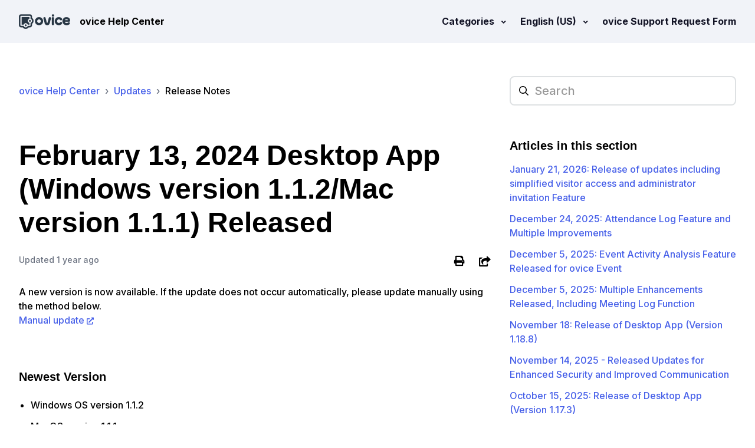

--- FILE ---
content_type: text/html; charset=utf-8
request_url: https://help.ovice.com/hc/en-us/articles/27231445619097-February-13-2024-Desktop-App-Windows-version-1-1-2-Mac-version-1-1-1-Released
body_size: 11497
content:
<!DOCTYPE html>
<html dir="ltr" lang="en-US">
<head>
  <meta charset="utf-8" />
  <!-- v26867 -->


  <title>February 13, 2024 Desktop App (Windows version 1.1.2/Mac version 1.1.1) Released &ndash; ovice Help Center</title>

  

  <meta name="description" content="A new version is now available. If the update does not occur automatically, please update manually using the method below.Manual update  ..." /><meta property="og:image" content="https://help.ovice.com/hc/theming_assets/01HZKYHY36YS5C69EST72XNZ9P" />
<meta property="og:type" content="website" />
<meta property="og:site_name" content="ovice Help Center" />
<meta property="og:title" content="February 13, 2024 Desktop App (Windows version 1.1.2/Mac version 1.1.1) Released" />
<meta property="og:description" content="A new version is now available. If the update does not occur automatically, please update manually using the method below.Manual update
 
Newest Version

Windows OS version 1.1.2
MacOS version 1.1...." />
<meta property="og:url" content="https://help.ovice.com/hc/en-us/articles/27231445619097-February-13-2024-Desktop-App-Windows-version-1-1-2-Mac-version-1-1-1-Released" />
<link rel="canonical" href="https://help.ovice.com/hc/en-us/articles/27231445619097-February-13-2024-Desktop-App-Windows-version-1-1-2-Mac-version-1-1-1-Released">
<link rel="alternate" hreflang="en-us" href="https://help.ovice.com/hc/en-us/articles/27231445619097-February-13-2024-Desktop-App-Windows-version-1-1-2-Mac-version-1-1-1-Released">
<link rel="alternate" hreflang="ja" href="https://help.ovice.com/hc/ja/articles/27231445619097-2024%E5%B9%B402%E6%9C%8813%E6%97%A5-%E3%83%87%E3%82%B9%E3%82%AF%E3%83%88%E3%83%83%E3%83%97%E3%82%A2%E3%83%97%E3%83%AA-Windows%E3%83%90%E3%83%BC%E3%82%B8%E3%83%A7%E3%83%B31-1-2-Mac%E3%83%90%E3%83%BC%E3%82%B8%E3%83%A7%E3%83%B31-1-1-%E3%82%92%E3%83%AA%E3%83%AA%E3%83%BC%E3%82%B9%E3%81%97%E3%81%BE%E3%81%97%E3%81%9F">
<link rel="alternate" hreflang="ko" href="https://help.ovice.com/hc/ko/articles/27231445619097-2024%EB%85%84-2%EC%9B%94-13%EC%9D%BC-%EB%8D%B0%EC%8A%A4%ED%81%AC%ED%86%B1-%EC%95%B1-Windows-%EB%B2%84%EC%A0%84-1-1-2-Mac-%EB%B2%84%EC%A0%84-1-1-1-%EC%9D%B4-%EC%B6%9C%EC%8B%9C%EB%90%98%EC%97%88%EC%8A%B5%EB%8B%88%EB%8B%A4">
<link rel="alternate" hreflang="x-default" href="https://help.ovice.com/hc/ja/articles/27231445619097-2024%E5%B9%B402%E6%9C%8813%E6%97%A5-%E3%83%87%E3%82%B9%E3%82%AF%E3%83%88%E3%83%83%E3%83%97%E3%82%A2%E3%83%97%E3%83%AA-Windows%E3%83%90%E3%83%BC%E3%82%B8%E3%83%A7%E3%83%B31-1-2-Mac%E3%83%90%E3%83%BC%E3%82%B8%E3%83%A7%E3%83%B31-1-1-%E3%82%92%E3%83%AA%E3%83%AA%E3%83%BC%E3%82%B9%E3%81%97%E3%81%BE%E3%81%97%E3%81%9F">

  <link rel="stylesheet" href="//static.zdassets.com/hc/assets/application-f34d73e002337ab267a13449ad9d7955.css" media="all" id="stylesheet" />
  <link rel="stylesheet" type="text/css" href="/hc/theming_assets/10130974/900000648606/style.css?digest=52503745138201">

  <link rel="icon" type="image/x-icon" href="/hc/theming_assets/01HZKYHY9AC14G4VXAJ9FG0EB7">

    

  <!-- Google Tag Manager -->
<script>(function(w,d,s,l,i){w[l]=w[l]||[];w[l].push({'gtm.start':
new Date().getTime(),event:'gtm.js'});var f=d.getElementsByTagName(s)[0],
j=d.createElement(s),dl=l!='dataLayer'?'&l='+l:'';j.async=true;j.src=
'https://www.googletagmanager.com/gtm.js?id='+i+dl;f.parentNode.insertBefore(j,f);
})(window,document,'script','dataLayer','GTM-PT9DXN3');</script>
<!-- End Google Tag Manager -->

<meta name="viewport" content="width=device-width, initial-scale=1.0" />
<link rel="preconnect" href="https://fonts.gstatic.com" crossorigin>




  <link href="https://fonts.googleapis.com/css2?family=Inter:wght@500;600;700&display=swap" rel="stylesheet">


























<link rel="stylesheet" href="https://use.fontawesome.com/releases/v5.15.3/css/all.css">
<link rel="stylesheet" href="//cdn.jsdelivr.net/gh/highlightjs/cdn-release@10.7.2/build/styles/github.min.css">
<link rel="stylesheet" href="//cdn.jsdelivr.net/npm/magnific-popup@1.1.0/dist/magnific-popup.min.css">
<link rel="stylesheet" href="/hc/theming_assets/01HZKYHXAEFZ5KBWAS4CW97ZBW" />
<script src="//cdn.jsdelivr.net/npm/jquery@3.6.0/dist/jquery.min.js"></script>
<script src="//cdn.jsdelivr.net/npm/magnific-popup@1.1.0/dist/jquery.magnific-popup.min.js"></script>
<script src="//cdn.jsdelivr.net/gh/highlightjs/cdn-release@10.7.2/build/highlight.min.js"></script>
<script>
  window.LotusConfig = {};
  LotusConfig.css = {
    activeClass: 'is-active',
    hiddenClass: 'is-hidden'
  };
  LotusConfig.signedIn = false;
</script>
<script src="https://cdn.jsdelivr.net/npm/@ryangjchandler/spruce@2.x.x/dist/spruce.umd.js"></script>
<script src="https://cdn.jsdelivr.net/gh/alpinejs/alpine@v2.8.2/dist/alpine.min.js"></script>
<script>
  window.Spruce.store('mobileMenu', {
    isOpen: false,
  });
</script>
<script src="/hc/theming_assets/01HZKYHX48ZDWQY4NG0BJW9FM9"></script>
<script src="/hc/theming_assets/01HZKYHV6GFCNKTP2NSK5BG0HB"></script>
<script src="/hc/theming_assets/01HZKYHXFH6JFV0HKMDSGBV0G0"></script>
<script src="/hc/theming_assets/01HZKYHVQV4D7QY04PNWMBNHH6"></script>
<script src="/hc/theming_assets/01HZKYHW28TR656HDF9VSYZHC0"></script>
<script src="/hc/theming_assets/01HZKYHWTXDBJNZRFHAP6VWXEW"></script>
<script src="/hc/theming_assets/01HZKYHWPDCQ7KJEMTNGW368RQ"></script>
<script src="/hc/theming_assets/01HZKYHW7620HJTXB5GWN2MRFJ"></script>
<script src="/hc/theming_assets/01HZKYHVKEPVN339TN97W0VG80"></script>
<script src="/hc/theming_assets/01HZKYHXM3AKE0B4DESZGWHPTB"></script>
<script type="text/javascript">
 if ( window.location.href === "https://help.ovice.com/hc/en-us?return_to=%2Fhc%2Frequests"){
 window.location.href = "https://help.ovice.com/hc/en-us/articles/41381145731097";
 }
  else if ( window.location.href === "https://help.ovice.com/hc/ja?return_to=%2Fhc%2Frequests"){
 window.location.href = "https://help.ovice.com/hc/ja/articles/41381145731097";
 }
  else if ( window.location.href === "https://help.ovice.com/hc/ko?return_to=%2Fhc%2Frequests"){
 window.location.href = "https://help.ovice.com/hc/ko/articles/41381145731097";
 }
</script>
  
</head>
<body class="">
  
  
  

  <!-- Google Tag Manager (noscript) -->
<noscript><iframe src="https://www.googletagmanager.com/ns.html?id=GTM-PT9DXN3"
height="0" width="0" style="display:none;visibility:hidden"></iframe></noscript>
<!-- End Google Tag Manager (noscript) -->

<meta name=“google-site-verification” content=“8N15MtlzKD5EL68VhYxsD61kYax94R-9uOcEPQ04O6c” />
<a class="lt-skip-navigation" tabindex="1" href="#main-content">Skip to main content</a>
<div class="lt-layout">
  <header class="lt-topbar lt-container lt-py-4 lt-mb-8 lt-d-print-none" data-topbar>
    <div class="lt-container-inner lt-d-flex lt-align-items-center lt-justify-content-between lt-w-100">
      <div class="lt-d-flex lt-align-items-center">
        <a title="Home" href="/hc/en-us">
          <img class="lt-topbar__logo" src="/hc/theming_assets/01HZKYHY36YS5C69EST72XNZ9P" alt="Logo">
        </a> 
        
          <div class="lt-d-none lt-d-sm-inline-flex lt-ms-3">
            
              ovice Help Center
            
          </div>
        
      </div>

      <button 
        class="lt-menu-toggle"
        aria-label="Toggle navigation menu"
        aria-controls="user-nav"
        x-data="{}"
        x-bind:aria-expanded="$store.mobileMenu.isOpen" 
        x-bind:class="{'is-active': $store.mobileMenu.isOpen}"
        x-on:click="$store.mobileMenu.isOpen = !$store.mobileMenu.isOpen"
        x-on:keydown.escape="$store.mobileMenu.isOpen = false"
        >
        <span></span>
      </button>

      <nav 
        class="lt-topbar__controls lt-d-flex lt-flex-column lt-align-items-start lt-flex-lg-row lt-align-items-lg-center"
        id="user-nav"
        x-data="{}"
        x-bind:class="{'is-active': $store.mobileMenu.isOpen}"
        x-on:keydown.escape="$store.mobileMenu.isOpen = false">
        
        
        
        
        
        
        <div class="lt-dropdown lt-dropdown--topbar"
            x-data="Theme.categoryMenu()" 
            x-init="fetchCategories()"
            x-cloak
          >
          <button class="lt-dropdown-toggle lt-topbar__link" aria-haspopup="true" x-show="categories.length > 1">
            Categories
          </button>
          <span class="lt-dropdown-menu lt-dropdown-menu--topbar" role="menu">
            <template x-for="(category, index) in categories" :key="index">
              <a :href="category.html_url" x-text="category.name" rel="nofollow" role="menuitem" x-show="category.id === false || (category.id && category.id !== 41381108316825)"></a>
              <!-- <a :href="category.html_url" x-text="category.name" rel="nofollow" role="menuitem"></a> -->
            </template>
          </span>
        </div>
        

        
          <div class="lt-dropdown lt-dropdown--topbar lt-dropdown--language-selector language-selector">
            <button class="lt-dropdown-toggle lt-topbar__link" aria-haspopup="true">
              English (US)
            </button>
            <span class="lt-dropdown-menu lt-dropdown-menu--topbar" role="menu">
              
                <a href="/hc/change_language/ja?return_to=%2Fhc%2Fja%2Farticles%2F27231445619097-2024%25E5%25B9%25B402%25E6%259C%258813%25E6%2597%25A5-%25E3%2583%2587%25E3%2582%25B9%25E3%2582%25AF%25E3%2583%2588%25E3%2583%2583%25E3%2583%2597%25E3%2582%25A2%25E3%2583%2597%25E3%2583%25AA-Windows%25E3%2583%2590%25E3%2583%25BC%25E3%2582%25B8%25E3%2583%25A7%25E3%2583%25B31-1-2-Mac%25E3%2583%2590%25E3%2583%25BC%25E3%2582%25B8%25E3%2583%25A7%25E3%2583%25B31-1-1-%25E3%2582%2592%25E3%2583%25AA%25E3%2583%25AA%25E3%2583%25BC%25E3%2582%25B9%25E3%2581%2597%25E3%2581%25BE%25E3%2581%2597%25E3%2581%259F" dir="ltr" rel="nofollow" role="menuitem">
                  日本語
                </a>
              
                <a href="/hc/change_language/ko?return_to=%2Fhc%2Fko%2Farticles%2F27231445619097-2024%25EB%2585%2584-2%25EC%259B%2594-13%25EC%259D%25BC-%25EB%258D%25B0%25EC%258A%25A4%25ED%2581%25AC%25ED%2586%25B1-%25EC%2595%25B1-Windows-%25EB%25B2%2584%25EC%25A0%2584-1-1-2-Mac-%25EB%25B2%2584%25EC%25A0%2584-1-1-1-%25EC%259D%25B4-%25EC%25B6%259C%25EC%258B%259C%25EB%2590%2598%25EC%2597%2588%25EC%258A%25B5%25EB%258B%2588%25EB%258B%25A4" dir="ltr" rel="nofollow" role="menuitem">
                  한국어
                </a>
              
            </span>
          </div>
        
        
       <a class="lt-topbar__link" href="/hc/en-us/requests/new"> ovice Support Request Form </a> 
        
        
          
        
      </nav>
    </div>
  </header>
  <div class="lt-layout__main">

  <main role="main">
    <div class="lt-container article-page">
  <div class="lt-container-inner">
    <div class="lt-row lt-align-items-center lt-mb-5 lt-d-print-none">
      
        <div class="lt-col-md-8 lt-mb-4">
          <ol class="breadcrumbs">
  
    <li title="ovice Help Center">
      
        <a href="/hc/en-us">ovice Help Center</a>
      
    </li>
  
    <li title="Updates">
      
        <a href="/hc/en-us/categories/12995191054105-Updates">Updates</a>
      
    </li>
  
    <li title="Release Notes">
      
        <a href="/hc/en-us/sections/12995266722841-Release-Notes">Release Notes</a>
      
    </li>
  
</ol>

        </div>
        <div class="lt-col-md-4 lt-mb-4">
          <div class="lt-search-box lt-search-box--small ">
            <form role="search" class="search" data-search="" data-instant="true" autocomplete="off" action="/hc/en-us/search" accept-charset="UTF-8" method="get"><input type="hidden" name="utf8" value="&#x2713;" autocomplete="off" /><input type="search" name="query" id="query" placeholder="hc_searchplaceholder" autocomplete="off" aria-label="hc_searchplaceholder" /></form>
          </div>
        </div>
      
    </div>

    <div class="lt-article-container" id="main-content">
      <div class="lt-article-container__column lt-article-container__sidenav">
        <div data-sidenav='{"mobileBreakpoint": 991}'></div>
      </div>
      <div class="lt-article-container__column lt-article-container__article">
        <article class="lt-article lt-mb-6" data-article itemscope itemtype="http://schema.org/Article">
          <header>
            <h1 class="lt-article__title lt-mb-4 lt-fs-3 lt-fs-md-1" itemprop="name">
              
              February 13, 2024 Desktop App (Windows version 1.1.2/Mac version 1.1.1) Released
            </h1>

            <div class="lt-d-sm-flex lt-justify-content-between lt-mb-4 lt-align-items-start">
              
                <div class="lt-mb-2 lt-me-sm-4">
                  <div class="lt-entry-info ">
                    
                    <div class="lt-entry-info__content">
                      
                      <div class="lt-meta">
                        
                          Updated <time datetime="2024-02-22T03:18:43Z" title="2024-02-22T03:18:43Z" data-datetime="relative">February 22, 2024 03:18</time>
                        
                      </div>

                      
                    </div>
                  </div>
                </div>

                <div class="lt-article-subscribe lt-d-flex lt-d-print-none lt-align-items-center">
                  
                    <button class="lt-btn lt-btn--print" onclick="javascript:print();">
                      <span class="fas fa-print" aria-hidden="true">
                      </span>
                    </button>
                  
                  
                    <div class="lt-dropdown" aria-haspopup="true">
                      <button class="lt-btn lt-btn--print lt-dropdown-toggle lt-dropdown-toggle--no-icon">
                        <span class="fas fa-share-square lt-ms-2" aria-hidden="true">
                        </span>
                        <span class="sr-only">Share</span>
                      </button>
                      <div class="lt-dropdown-menu lt-px-4">
                        
  <ul class="share">
    <li>
      <a href="https://www.facebook.com/share.php?title=February+13%2C+2024+Desktop+App+%28Windows+version+1.1.2%2FMac+version+1.1.1%29+Released&u=https%3A%2F%2Fhelp.ovice.com%2Fhc%2Fen-us%2Farticles%2F27231445619097-February-13-2024-Desktop-App-Windows-version-1-1-2-Mac-version-1-1-1-Released" class="share-facebook" aria-label="Facebook">
        <svg xmlns="http://www.w3.org/2000/svg" width="12" height="12" focusable="false" viewBox="0 0 12 12" aria-label="Share this page on Facebook">
          <path fill="currentColor" d="M6 0a6 6 0 01.813 11.945V7.63h1.552l.244-1.585H6.812v-.867c0-.658.214-1.242.827-1.242h.985V2.55c-.173-.024-.538-.075-1.23-.075-1.444 0-2.29.767-2.29 2.513v1.055H3.618v1.585h1.484v4.304A6.001 6.001 0 016 0z"/>
        </svg>
      </a>
    </li>
    <li>
      <a href="https://twitter.com/share?lang=en&text=February+13%2C+2024+Desktop+App+%28Windows+version+1.1.2%2FMac+version+1.1.1%29+Released&url=https%3A%2F%2Fhelp.ovice.com%2Fhc%2Fen-us%2Farticles%2F27231445619097-February-13-2024-Desktop-App-Windows-version-1-1-2-Mac-version-1-1-1-Released" class="share-twitter" aria-label="X Corp">
        <svg xmlns="http://www.w3.org/2000/svg" width="12" height="12" focusable="false" viewBox="0 0 12 12" aria-label="Share this page on X Corp">
          <path fill="currentColor" d="M.0763914 0 3.60864 0 6.75369 4.49755 10.5303 0 11.6586 0 7.18498 5.11431 12 12 8.46775 12 5.18346 7.30333 1.12825 12 0 12 4.7531 6.6879z"/>
        </svg>
      </a>
    </li>
    <li>
      <a href="https://www.linkedin.com/shareArticle?mini=true&source=oVice%2C+Inc.&title=February+13%2C+2024+Desktop+App+%28Windows+version+1.1.2%2FMac+version+1.1.1%29+Released&url=https%3A%2F%2Fhelp.ovice.com%2Fhc%2Fen-us%2Farticles%2F27231445619097-February-13-2024-Desktop-App-Windows-version-1-1-2-Mac-version-1-1-1-Released" class="share-linkedin" aria-label="LinkedIn">
        <svg xmlns="http://www.w3.org/2000/svg" width="12" height="12" focusable="false" viewBox="0 0 12 12" aria-label="Share this page on LinkedIn">
          <path fill="currentColor" d="M10.8 0A1.2 1.2 0 0112 1.2v9.6a1.2 1.2 0 01-1.2 1.2H1.2A1.2 1.2 0 010 10.8V1.2A1.2 1.2 0 011.2 0h9.6zM8.09 4.356a1.87 1.87 0 00-1.598.792l-.085.133h-.024v-.783H4.676v5.727h1.778V7.392c0-.747.142-1.47 1.068-1.47.913 0 .925.854.925 1.518v2.785h1.778V7.084l-.005-.325c-.05-1.38-.456-2.403-2.13-2.403zm-4.531.142h-1.78v5.727h1.78V4.498zm-.89-2.846a1.032 1.032 0 100 2.064 1.032 1.032 0 000-2.064z"/>
        </svg>
      </a>
    </li>
  </ul>


                      </div>
                    </div>
                  

                  
                </div>
              
            </div>
          </header>

          <div class="lt-article__body" itemprop="articleBody">
            <p style="box-sizing: border-box;  color: #000000; font-family: Inter, sans-serif; font-size: 16px; font-style: normal; font-variant-ligatures: normal; font-variant-caps: normal; font-weight: 400; letter-spacing: normal; orphans: 2; text-align: start; text-indent: 0px; text-transform: none; widows: 2; word-spacing: 0px;  white-space: normal; background-color: #ffffff;  text-decoration-style: initial; text-decoration-color: initial;">A new version is now available.&nbsp;If the update does not occur automatically, please update manually using the method below.<br style="box-sizing: border-box;"><a style="box-sizing: border-box; background-color: transparent; color: #4861e9; text-decoration: none;" href="https://help.ovice.com/hc/en-us/articles/27233171356441-Updating-the-Desktop-App" target="_blank" rel="noopener noreferrer">Manual update</a></p>
<p style="box-sizing: border-box;  color: #000000; font-family: Inter, sans-serif; font-size: 16px; font-style: normal; font-variant-ligatures: normal; font-variant-caps: normal; font-weight: 400; letter-spacing: normal; orphans: 2; text-align: start; text-indent: 0px; text-transform: none; widows: 2; word-spacing: 0px;  white-space: normal; background-color: #ffffff;  text-decoration-style: initial; text-decoration-color: initial;">&nbsp;</p>
<h4 id="h_01HPGRZKNJK7Q065GJKSDWNN19" style="box-sizing: border-box; font-family: ' Helvetica Neue' , Arial, Helvetica, sans-serif; font-weight: bold; line-height: 1.2;  font-size: var(--font-size-h4); color: #000000; font-style: normal; font-variant-ligatures: normal; font-variant-caps: normal; letter-spacing: normal; orphans: 2; text-align: start; text-indent: 0px; text-transform: none; widows: 2; word-spacing: 0px;  white-space: normal; background-color: #ffffff;  text-decoration-style: initial; text-decoration-color: initial;">Newest Version</h4>
<ul style="box-sizing: border-box; padding-left: 20px; color: #000000; font-family: Inter, sans-serif; font-size: 16px; font-style: normal; font-variant-ligatures: normal; font-variant-caps: normal; font-weight: 400; letter-spacing: normal; orphans: 2; text-align: start; text-indent: 0px; text-transform: none; widows: 2; word-spacing: 0px;  white-space: normal; background-color: #ffffff;  text-decoration-style: initial; text-decoration-color: initial;">
<li style="box-sizing: border-box;">Windows OS version 1.1.2</li>
<li style="box-sizing: border-box;">MacOS version 1.1.1</li>
</ul>
<p style="box-sizing: border-box;  color: #000000; font-family: Inter, sans-serif; font-size: 16px; font-style: normal; font-variant-ligatures: normal; font-variant-caps: normal; font-weight: 400; letter-spacing: normal; orphans: 2; text-align: start; text-indent: 0px; text-transform: none; widows: 2; word-spacing: 0px;  white-space: normal; background-color: #ffffff;  text-decoration-style: initial; text-decoration-color: initial;">&nbsp;</p>
<h4 id="h_01HMQ7KFTC4NVJEVAZRV6A3DCN" style="box-sizing: border-box; font-family: ' Helvetica Neue' , Arial, Helvetica, sans-serif; font-weight: bold; line-height: 1.2;  font-size: var(--font-size-h4); color: #000000; font-style: normal; font-variant-ligatures: normal; font-variant-caps: normal; letter-spacing: normal; orphans: 2; text-align: start; text-indent: 0px; text-transform: none; widows: 2; word-spacing: 0px;  white-space: normal; background-color: #ffffff;  text-decoration-style: initial; text-decoration-color: initial;">Add Menu</h4>
<ul style="box-sizing: border-box; padding-left: 20px; color: #000000; font-family: Inter, sans-serif; font-size: 16px; font-style: normal; font-variant-ligatures: normal; font-variant-caps: normal; font-weight: 400; letter-spacing: normal; orphans: 2; text-align: start; text-indent: 0px; text-transform: none; widows: 2; word-spacing: 0px;  white-space: normal; background-color: #ffffff;  text-decoration-style: initial; text-decoration-color: initial;">
<li style="box-sizing: border-box;">
<strong style="box-sizing: border-box; font-weight: bold;">"File" → "Recently Accessed Spaces"</strong><br style="box-sizing: border-box;">You can now specify spaces from the access history and move between spaces.<br style="box-sizing: border-box;"><a style="box-sizing: border-box; background-color: transparent; color: #4861e9; text-decoration: none;" href="https://help.ovice.com/hc/en-us/articles/26665998445209-Menu-Operation-Desktop-App" target="_blank" rel="noopener noreferrer">Menu operation</a>
</li>
<li style="box-sizing: border-box;">
<strong style="box-sizing: border-box; font-weight: bold;">``Options'' → ``&nbsp;</strong><span style="box-sizing: border-box; font-family: -apple-system, BlinkMacSystemFont, ' Segoe UI' , Helvetica, Arial, sans-serif;"><strong style="box-sizing: border-box; font-weight: bold;">Automatically launch apps when signing in to PC''</strong><br style="box-sizing: border-box;"></span><span style="box-sizing: border-box; font-family: -apple-system, BlinkMacSystemFont, ' Segoe UI' , Helvetica, Arial, sans-serif;">You can now add desktop apps to the startup apps when you sign in to the OS.<br style="box-sizing: border-box;"></span><a style="box-sizing: border-box; background-color: #ffffff; color: #4861e9; text-decoration: none; font-family: -apple-system, BlinkMacSystemFont, ' Segoe UI' , Helvetica, Arial, sans-serif;" href="https://help.ovice.com/hc/en-us/articles/26665998445209-Menu-Operation-Desktop-App" target="_blank" rel="noopener noreferrer">Menu operation</a>
</li>
</ul>
<p style="box-sizing: border-box;  color: #000000; font-family: Inter, sans-serif; font-size: 16px; font-style: normal; font-variant-ligatures: normal; font-variant-caps: normal; font-weight: 400; letter-spacing: normal; orphans: 2; text-align: start; text-indent: 0px; text-transform: none; widows: 2; word-spacing: 0px;  white-space: normal; background-color: #ffffff;  text-decoration-style: initial; text-decoration-color: initial;">&nbsp;</p>
<h4 id="h_01HMQ7WV6W62MX8TX0N8DQ1M1P" style="box-sizing: border-box; font-family: ' Helvetica Neue' , Arial, Helvetica, sans-serif; font-weight: bold; line-height: 1.2;  font-size: var(--font-size-h4); color: #000000; font-style: normal; font-variant-ligatures: normal; font-variant-caps: normal; letter-spacing: normal; orphans: 2; text-align: start; text-indent: 0px; text-transform: none; widows: 2; word-spacing: 0px;  white-space: normal; background-color: #ffffff;  text-decoration-style: initial; text-decoration-color: initial;">Improved Behavior at Start</h4>
<p style="box-sizing: border-box;  color: #000000; font-family: Inter, sans-serif; font-size: 16px; font-style: normal; font-variant-ligatures: normal; font-variant-caps: normal; font-weight: 400; letter-spacing: normal; orphans: 2; text-align: start; text-indent: 0px; text-transform: none; widows: 2; word-spacing: 0px;  white-space: normal; background-color: #ffffff;  text-decoration-style: initial; text-decoration-color: initial;">When you restart the app, it will now start from the space you last accessed.</p>
<p style="box-sizing: border-box;  color: #000000; font-family: Inter, sans-serif; font-size: 16px; font-style: normal; font-variant-ligatures: normal; font-variant-caps: normal; font-weight: 400; letter-spacing: normal; orphans: 2; text-align: start; text-indent: 0px; text-transform: none; widows: 2; word-spacing: 0px;  white-space: normal; background-color: #ffffff;  text-decoration-style: initial; text-decoration-color: initial;">&nbsp;</p>
<h4 id="h_01HMQ73N7H95NYE30M08WMKXPC" style="box-sizing: border-box; font-family: ' Helvetica Neue' , Arial, Helvetica, sans-serif; font-weight: bold; line-height: 1.2;  font-size: var(--font-size-h4); color: #000000; font-style: normal; font-variant-ligatures: normal; font-variant-caps: normal; letter-spacing: normal; orphans: 2; text-align: start; text-indent: 0px; text-transform: none; widows: 2; word-spacing: 0px;  white-space: normal; background-color: #ffffff;  text-decoration-style: initial; text-decoration-color: initial;">Add Notification Badge</h4>
<p style="box-sizing: border-box;  color: #000000; font-family: Inter, sans-serif; font-size: 16px; font-style: normal; font-variant-ligatures: normal; font-variant-caps: normal; font-weight: 400; letter-spacing: normal; orphans: 2; text-align: start; text-indent: 0px; text-transform: none; widows: 2; word-spacing: 0px;  white-space: normal; background-color: #ffffff;  text-decoration-style: initial; text-decoration-color: initial;">The number of unread notifications in Notification Center is now displayed on the notification badge in the desktop app.&nbsp;Additionally, we added an effect to bounce the icon on MacOS and blink the icon on WindowsOS for new notifications.</p>
<p style="box-sizing: border-box;  color: #000000; font-family: Inter, sans-serif; font-size: 16px; font-style: normal; font-variant-ligatures: normal; font-variant-caps: normal; font-weight: 400; letter-spacing: normal; orphans: 2; text-align: start; text-indent: 0px; text-transform: none; widows: 2; word-spacing: 0px;  white-space: normal; background-color: #ffffff;  text-decoration-style: initial; text-decoration-color: initial;">&nbsp;</p>
<h4 id="h_01HKBMFTY6V2PWF3JNWTQAJJA2" style="box-sizing: border-box; font-family: ' Helvetica Neue' , Arial, Helvetica, sans-serif; font-weight: bold; line-height: 1.2;  font-size: var(--font-size-h4); color: #000000; font-style: normal; font-variant-ligatures: normal; font-variant-caps: normal; letter-spacing: normal; orphans: 2; text-align: start; text-indent: 0px; text-transform: none; widows: 2; word-spacing: 0px;  white-space: normal; background-color: #ffffff;  text-decoration-style: initial; text-decoration-color: initial;">Added Popup to Open OS Settings Screen (Mac only)</h4>
<p style="box-sizing: border-box;  color: #000000; font-family: Inter, sans-serif; font-size: 16px; font-style: normal; font-variant-ligatures: normal; font-variant-caps: normal; font-weight: 400; letter-spacing: normal; orphans: 2; text-align: start; text-indent: 0px; text-transform: none; widows: 2; word-spacing: 0px;  white-space: normal; background-color: #ffffff;  text-decoration-style: initial; text-decoration-color: initial;">If the OS settings required for screen sharing on a MacOS device have not been set, a pop-up will now be displayed to guide you to the settings screen.<br style="box-sizing: border-box;"><br style="box-sizing: border-box;"></p>
<h4 id="h_01HKBMTQ209W5F6D5BVJ9DBE4R" style="box-sizing: border-box; font-family: ' Helvetica Neue' , Arial, Helvetica, sans-serif; font-weight: bold; line-height: 1.2;  font-size: var(--font-size-h4); color: #000000; font-style: normal; font-variant-ligatures: normal; font-variant-caps: normal; letter-spacing: normal; orphans: 2; text-align: start; text-indent: 0px; text-transform: none; widows: 2; word-spacing: 0px;  white-space: normal; background-color: #ffffff;  text-decoration-style: initial; text-decoration-color: initial;">Improved desktop icon design</h4>
<p style="box-sizing: border-box;  color: #000000; font-family: Inter, sans-serif; font-size: 16px; font-style: normal; font-variant-ligatures: normal; font-variant-caps: normal; font-weight: 400; letter-spacing: normal; orphans: 2; text-align: start; text-indent: 0px; text-transform: none; widows: 2; word-spacing: 0px;  white-space: normal; background-color: #ffffff;  text-decoration-style: initial; text-decoration-color: initial;">The icons displayed on the desktop have been reduced in size and have rounded corners.</p>
          </div>

          

          <div data-prevnext></div>
        </article>
        
					<!-- vote -->
         
          <footer class="lt-article-vote lt-d-print-none lt-mb-6 lt-p-5">
            <div class="h5 lt-article-vote__question">Was this article helpful?</div>
            <div class="lt-article-vote__controls lt-mb-3">
              <button type="button" class="lt-btn lt-btn--default lt-article-vote__item lt-article-vote__item--up" data-helper="vote" data-item="article" data-type="up" data-id="27231445619097" data-upvote-count="0" data-vote-count="0" data-vote-sum="0" data-vote-url="/hc/en-us/articles/27231445619097/vote" data-value="null" data-label="0 out of 0 found this helpful" data-selected-class="lt-article-vote__item--voted" aria-label="This article was helpful" aria-pressed="false">Yes</button>
              <button type="button" class="lt-btn lt-btn--default lt-article-vote__item lt-article-vote__item--down" data-helper="vote" data-item="article" data-type="down" data-id="27231445619097" data-upvote-count="0" data-vote-count="0" data-vote-sum="0" data-vote-url="/hc/en-us/articles/27231445619097/vote" data-value="null" data-label="0 out of 0 found this helpful" data-selected-class="lt-article-vote__item--voted" aria-label="This article was not helpful" aria-pressed="false">No</button>
            </div>
            <small class="lt-article-vote__count">
              <span class="lt-article-vote-label" data-helper="vote" data-item="article" data-type="label" data-id="27231445619097" data-upvote-count="0" data-vote-count="0" data-vote-sum="0" data-vote-url="/hc/en-us/articles/27231445619097/vote" data-value="null" data-label="0 out of 0 found this helpful">0 out of 0 found this helpful</span>
            </small>
          </footer>
        

        

        
      </div>
      <div class="lt-article-container__column lt-article-container__toc lt-d-print-none">
        <div data-toc='{"mobileBreakpoint": 991}'></div>
      </div>
      
      <div class="lt-article-container__column lt-article-container__sidebar lt-d-print-none">
        
          
            <section class="lt-section-articles">
              <h3 class="lt-section-articles__title">Articles in this section</h3>
              <ul class="lt-section-articles__list">
                
                  <li class="lt-section-articles__item">
                    <a href="/hc/en-us/articles/54442774048281-January-21-2026-Release-of-updates-including-simplified-visitor-access-and-administrator-invitation-Feature"
                      class="lt-section-articles__link ">January 21, 2026: Release of updates including simplified visitor access and administrator invitation  Feature</a>
                  </li>
                
                  <li class="lt-section-articles__item">
                    <a href="/hc/en-us/articles/53486284584217-December-24-2025-Attendance-Log-Feature-and-Multiple-Improvements"
                      class="lt-section-articles__link ">December 24, 2025: Attendance Log Feature and Multiple Improvements</a>
                  </li>
                
                  <li class="lt-section-articles__item">
                    <a href="/hc/en-us/articles/52943015418137-December-5-2025-Event-Activity-Analysis-Feature-Released-for-ovice-Event"
                      class="lt-section-articles__link ">December 5, 2025: Event Activity Analysis Feature Released for ovice Event</a>
                  </li>
                
                  <li class="lt-section-articles__item">
                    <a href="/hc/en-us/articles/52835069951513-December-5-2025-Multiple-Enhancements-Released-Including-Meeting-Log-Function"
                      class="lt-section-articles__link ">December 5, 2025: Multiple Enhancements Released, Including Meeting Log  Function</a>
                  </li>
                
                  <li class="lt-section-articles__item">
                    <a href="/hc/en-us/articles/52228243246873-November-18-Release-of-Desktop-App-Version-1-18-8"
                      class="lt-section-articles__link ">November 18: Release of Desktop App (Version 1.18.8)</a>
                  </li>
                
                  <li class="lt-section-articles__item">
                    <a href="/hc/en-us/articles/52018766872089-November-14-2025-Released-Updates-for-Enhanced-Security-and-Improved-Communication"
                      class="lt-section-articles__link ">November 14, 2025 - Released Updates for Enhanced Security and Improved Communication</a>
                  </li>
                
                  <li class="lt-section-articles__item">
                    <a href="/hc/en-us/articles/51511104698521-October-15-2025-Release-of-Desktop-App-Version-1-17-3"
                      class="lt-section-articles__link ">October 15, 2025: Release of Desktop App (Version 1.17.3)</a>
                  </li>
                
                  <li class="lt-section-articles__item">
                    <a href="/hc/en-us/articles/50994259490329-October-15-2025-Released-updates-to-Personal-Settings-Feature-etc"
                      class="lt-section-articles__link ">October 15, 2025: Released updates to Personal Settings Feature, etc</a>
                  </li>
                
                  <li class="lt-section-articles__item">
                    <a href="/hc/en-us/articles/50298903137433-September-10-2025-Updates-to-Camera-Feature-and-More"
                      class="lt-section-articles__link ">September 10, 2025: Updates to Camera Feature and More</a>
                  </li>
                
                  <li class="lt-section-articles__item">
                    <a href="/hc/en-us/articles/49897406498713-August-21-2025-Released-updates-to-noise-canceling-feature-etc"
                      class="lt-section-articles__link ">August 21, 2025: Released updates to noise canceling feature, etc</a>
                  </li>
                
              </ul>
              
                <a href="/hc/en-us/sections/12995266722841-Release-Notes"
                  class="lt-btn lt-btn--default">See more</a>
              
            </section>
          
        
        
          <div class="lt-article-boxes lt-mb-4">
            
            
            
          
        
      </div>
    </div>
  </div>
</div>
  </main>

  </div>
  <footer class="lt-footer lt-container lt-py-8 lt-d-print-none">
    <div class="lt-container-inner lt-d-flex lt-flex-column lt-flex-sm-row lt-justify-content-between">
      <div class="lt-footer__copyright copyright lt-mb-4 lt-mb-sm-0">
        <p>&copy; ovice Help Center</p>
        
      </div>
      <div>
        
        
        
        
        
      </div>
    </div>
  </footer>
</div>

<button class="lt-scroll-to-top fa fa-angle-up lt-d-print-none lt-p-0 lt-d-none lt-d-md-flex lt-justify-content-center lt-align-items-center" data-scroll-to-top>
  <div class="sr-only">Return to top</div>
</button>


  <div hidden data-lt-i18n-dictionary>
    <div data-lt-i18n="search_placeholder">Search
    </div>
  </div>

  <script>
    var $ltDictionary = $('[data-lt-i18n-dictionary]');
    $('[role="search"] input[type="search"]').each(function (index, el) {
      $(el).attr('placeholder', $ltDictionary.find('[data-lt-i18n="search_placeholder"]').html());
    });
  </script>


<div 
  class="lt-backdrop"
  x-data=""
  x-bind:class="{'is-active': $store.mobileMenu.isOpen}"
  x-on:click="$store.mobileMenu.isOpen = false">
</div>



  <div data-custom-blocks-data hidden>
    <div data-field="url">
      
        
          https://help.ovice.com/hc/en-us/categories/9376189695257-Working-Together-Using-Your-oVice-Space
        
      
    </div>
    <div data-field="imageUrl">/hc/theming_assets/01HZKYHYE2XM7KQJ1FC22V3EMD</div>
    <div data-field="title">
      
        User Quick-Start Guide
      
    </div>
    <div data-field="text">
      
        Learn how to interact with your oVice space!
      
    </div>
  </div>



  <div data-custom-blocks-data hidden>
    <div data-field="type">custom</div>
    <div data-field="url">
      
        
          https://help.ovice.com/hc/en-us/categories/8489940266777-Getting-Started-Setting-Up-your-oVice-Space
        
      
    </div>
    <div data-field="imageUrl">/hc/theming_assets/01HZKYHYK62MV9FT7KR8YF6H7P</div>
    <div data-field="title">
      
        Admin Quick-Start Guide
      
    </div>
    <div data-field="text">
      
        Set up & manage your new oVice Space!
      
    </div>
  </div>







  <div data-custom-blocks-data hidden>
    <div data-field="type">custom</div>
    <div data-field="url">
      
        
          https://help.ovice.com/hc/en-us/sections/12995266722841-Release-Notes
        
      
    </div>
    <div data-field="imageUrl">/hc/theming_assets/01HZKYHZ1797HDXKH9S3REMNX8</div>
    <div data-field="title">
      
        What's New
      
    </div>
    <div data-field="text">
      
        Announcements about updates, releases, and new oVice features.
      
    </div>
  </div>



  <div data-custom-blocks-data hidden>
    <div data-field="type">custom</div>
    <div data-field="url">
      
        
          https://help.ovice.com/hc/en-us/sections/12995282615321-Service-Notifications
        
      
    </div>
    <div data-field="imageUrl">/hc/theming_assets/01HZKYHZ6Y38QP6974YA7Y5S52</div>
    <div data-field="title">
      
        Important Updates
      
    </div>
    <div data-field="text">
      
        Information regarding service notifications, maintenance, and changes in terms.
      
    </div>
  </div>

<div hidden data-popular-searches>
  
    video conferencing, inviting others, space design, screen sharing, chatbot
  
</div>
<script src="/hc/theming_assets/01HZKYHVAZ27HHTNNADAYEJSMM"></script>
<script src="/hc/theming_assets/01HZKYHWZDHX4720XD039RRRNM"></script>
<script src="/hc/theming_assets/01HZKYHVF5E3QF1JH8HFEFB8JW"></script>
<script src="/hc/theming_assets/01HZKYHXRRQFPGNYXE2CKRYYEQ"></script>


  <!-- / -->

  
  <script src="//static.zdassets.com/hc/assets/en-us.bbb3d4d87d0b571a9a1b.js"></script>
  

  <script type="text/javascript">
  /*

    Greetings sourcecode lurker!

    This is for internal Zendesk and legacy usage,
    we don't support or guarantee any of these values
    so please don't build stuff on top of them.

  */

  HelpCenter = {};
  HelpCenter.account = {"subdomain":"ovice","environment":"production","name":"oVice, Inc."};
  HelpCenter.user = {"identifier":"da39a3ee5e6b4b0d3255bfef95601890afd80709","email":null,"name":"","role":"anonymous","avatar_url":"https://assets.zendesk.com/hc/assets/default_avatar.png","is_admin":false,"organizations":[],"groups":[]};
  HelpCenter.internal = {"asset_url":"//static.zdassets.com/hc/assets/","web_widget_asset_composer_url":"https://static.zdassets.com/ekr/snippet.js","current_session":{"locale":"en-us","csrf_token":null,"shared_csrf_token":null},"usage_tracking":{"event":"article_viewed","data":"[base64]--2f41131c83add66086a5912784551c1c31e342ae","url":"https://help.ovice.com/hc/activity"},"current_record_id":"27231445619097","current_record_url":"/hc/en-us/articles/27231445619097-February-13-2024-Desktop-App-Windows-version-1-1-2-Mac-version-1-1-1-Released","current_record_title":"February 13, 2024 Desktop App (Windows version 1.1.2/Mac version 1.1.1) Released","current_text_direction":"ltr","current_brand_id":900000648606,"current_brand_name":"oVice, Inc.","current_brand_url":"https://ovice.zendesk.com","current_brand_active":true,"current_path":"/hc/en-us/articles/27231445619097-February-13-2024-Desktop-App-Windows-version-1-1-2-Mac-version-1-1-1-Released","show_autocomplete_breadcrumbs":true,"user_info_changing_enabled":false,"has_user_profiles_enabled":true,"has_end_user_attachments":true,"user_aliases_enabled":false,"has_anonymous_kb_voting":true,"has_multi_language_help_center":true,"show_at_mentions":false,"embeddables_config":{"embeddables_web_widget":false,"embeddables_help_center_auth_enabled":false,"embeddables_connect_ipms":false},"answer_bot_subdomain":"static","gather_plan_state":"subscribed","has_article_verification":false,"has_gather":true,"has_ckeditor":false,"has_community_enabled":false,"has_community_badges":true,"has_community_post_content_tagging":false,"has_gather_content_tags":true,"has_guide_content_tags":true,"has_user_segments":true,"has_answer_bot_web_form_enabled":false,"has_garden_modals":false,"theming_cookie_key":"hc-da39a3ee5e6b4b0d3255bfef95601890afd80709-2-preview","is_preview":false,"has_search_settings_in_plan":true,"theming_api_version":2,"theming_settings":{"toggle_translations":true,"body_bg":"#fff","brand_primary":"rgba(72, 97, 233, 1)","text_color":"#000","link_color":"rgba(72, 97, 233, 1)","button_color":"rgba(72, 97, 233, 1)","border_color":"rgba(255, 255, 255, 1)","block_bg":"rgba(235, 238, 246, 0.49)","block_hover_bg":"#ff6f48","brand_info":"#5bc0de","brand_success":"#0c9","brand_warning":"#fad782","brand_danger":"#ff5252","font_size_base":"16px","heading_font":"'Helvetica Neue', Arial, Helvetica, sans-serif","heading_font_weight":"700","font_family_base":"Inter, sans-serif","line_height_base":"1.5","logo":"/hc/theming_assets/01HZKYHY36YS5C69EST72XNZ9P","logo_height":"25px","favicon":"/hc/theming_assets/01HZKYHY9AC14G4VXAJ9FG0EB7","border_radius_base":"8px","border_width":"2px","topbar_bg":"#F1F3F8","topbar_text_color":"#000","topbar_link_color":"#121325","topbar_button_color":"#1a73e8","show_help_center_name":true,"help_center_name":"hc_help_center_name","show_category_menu":true,"show_sign_in":false,"show_submit_a_request":true,"topbar_link_1_toggle":false,"topbar_link_1_title":"Link 1","topbar_link_1_url":"#link1","topbar_link_2_toggle":false,"topbar_link_2_title":"Link 2","topbar_link_2_url":"#link2","topbar_link_3_toggle":false,"topbar_link_3_title":"Link 3","topbar_link_3_url":"#link3","footer_bg":"#f7f7f9","footer_text_color":"#121325","footer_link_color":"#101010","footer_social_link_color":"#101010","toggle_footer_creator_text":false,"footer_social_icon_height":"1.5rem","show_info_block":false,"toggle_custom_blocks":true,"toggle_promoted_articles":true,"promoted_articles_type":"list","category_tree_type":"boxes","toggle_recent_activities":false,"toggle_contact_boxes":true,"toggle_bottom_cta":false,"categories_per_line":2,"promoted_articles_per_line":2,"hero_button_bg":"rgba(72, 97, 233, 1)","hero_title":"hc_main_header_title","search_placeholder":"hc_searchplaceholder","show_hero_unit_button":true,"show_popular_searches":true,"popular_searches_label":"hc_popular_searches","popular_searches_keywords":"hc_popular_search_keywords","info_block_title":"Information","info_block_text":"COVID-19 might have sent us home, but we are still there for you via email and chat. Delivery info COVID-19 Your parcel will arrive on time. All orders can be processed normally. The highest hygiene standards apply in our warehouse as well as at delivery. This also applies to your package and the products you order.","custom_blocks_per_line":4,"custom_blocks_bg":"#000000","custom_blocks_text_color":"#ffffff","icon_height":"48px","custom_block_1_toggle":true,"custom_block_1_type":"custom","custom_block_1_icon":"/hc/theming_assets/01HZKYHYE2XM7KQJ1FC22V3EMD","custom_block_1_title":"hc_workspacetutorial","custom_block_1_text":"hc_workspacetutorialdescription","custom_block_1_url":"hc_workspacetutoriallink","custom_block_2_toggle":true,"custom_block_2_type":"custom","custom_block_2_icon":"/hc/theming_assets/01HZKYHYK62MV9FT7KR8YF6H7P","custom_block_2_title":"hc_eventtutorial","custom_block_2_text":"hc_eventtutorialdescription","custom_block_2_url":"hc_eventtutoriallink","custom_block_3_toggle":false,"custom_block_3_type":"community","custom_block_3_icon":"/hc/theming_assets/01HZKYHYREBC3ZD6TB78XZM58G","custom_block_3_title":"채팅 문의","custom_block_3_text":"메세지로 궁금하신 내용을 남겨주세요","custom_block_3_url":"ovice.channel.io","custom_block_4_toggle":false,"custom_block_4_type":"new_request","custom_block_4_icon":"/hc/theming_assets/01HZKYHYX10GH9PFQGS38ECW4Z","custom_block_4_title":"실시간 문의","custom_block_4_text":"오비스 데모공간에 방문해주세요! (평일 9am ~ 6pm)","custom_block_4_url":"https://tour-kr.ovice.in/","custom_block_5_toggle":true,"custom_block_5_type":"custom","custom_block_5_icon":"/hc/theming_assets/01HZKYHZ1797HDXKH9S3REMNX8","custom_block_5_title":"hc_realtimesupport","custom_block_5_text":"hc_realtimesupportdescription","custom_block_5_url":"hc_realtimesupportlink","custom_block_6_toggle":true,"custom_block_6_type":"custom","custom_block_6_icon":"/hc/theming_assets/01HZKYHZ6Y38QP6974YA7Y5S52","custom_block_6_title":"hc_chatwithus","custom_block_6_text":"hc_chatwithusdescription","custom_block_6_url":"hc_chatwithuslink","bottom_cta_bg":"rgba(8, 8, 8, 1)","bottom_cta_title_color":"#fff","bottom_cta_subtitle_color":"rgba(190, 198, 249, 1)","bottom_cta_button_color":"rgba(72, 97, 233, 1)","bottom_cta_title":"궁금한 내용이 해결되지 않는다면?","bottom_cta_subtitle":"","contact_boxes_title":"hc_contact_boxes_title","contact_boxes_per_line":4,"contact_boxes_icon_size":"9rem","contact_box_1_toggle":true,"contact_box_1_link_toggle":true,"contact_box_1_url":"hc_contact_box_1_url","contact_box_1_icon":"/hc/theming_assets/01HZKYHZBM14RD47YQD48WAV82","contact_box_1_title":"hc_contact_box_1_title","contact_box_1_text":"hc_contact_box_1_title_sub","contact_box_2_toggle":true,"contact_box_2_link_toggle":true,"contact_box_2_url":"hc_contact_box_2_url","contact_box_2_icon":"/hc/theming_assets/01HZKYHZJQ87S4N43DQS7S4BBW","contact_box_2_title":"hc_contact_box_2_title","contact_box_2_text":"hc_contact_box_2_title_sub","contact_box_3_toggle":true,"contact_box_3_link_toggle":true,"contact_box_3_url":"hc_contact_box_3_url","contact_box_3_icon":"/hc/theming_assets/01HZKYHZRA3PFVRMFXYVNWQN55","contact_box_3_title":"hc_contact_box_3_title","contact_box_3_text":"hc_contact_box_3_title_sub","contact_box_4_toggle":true,"contact_box_4_link_toggle":true,"contact_box_4_url":"hc_contact_box_4_url","contact_box_4_icon":"/hc/theming_assets/01HZKYHZYS0WDJQ4052ANNXEXP","contact_box_4_title":"hc_contact_box_4_title","contact_box_4_text":"hc_contact_box_title_sub","toggle_facebook_icon":false,"facebook_url":"https://facebook.com","toggle_twitter_icon":false,"twitter_url":"https://twitter.com","toggle_youtube_icon":false,"youtube_url":"https://youtube.com","toggle_linkedin_icon":false,"linkedin_url":"https://linkedin.com","toggle_instagram_icon":false,"instagram_url":"https://www.instagram.com/","show_articles_in_section":true,"show_article_author":false,"show_article_comments":false,"show_follow_article":false,"show_print_article":true,"show_article_sharing":true,"show_article_boxes":true,"article_boxes_icon_size":"2rem","article_box_1_toggle":false,"article_box_1_link_toggle":false,"article_box_1_url":"#","article_box_1_icon":"/hc/theming_assets/01HZKYJ03VY0847YK5QEFW33H6","article_box_1_title":"Register your product","article_box_1_text":"You can get support that’s tailored to you, owner exclusives and more","article_box_2_toggle":false,"article_box_2_link_toggle":false,"article_box_2_url":"#","article_box_2_icon":"/hc/theming_assets/01HZKYJ08FJHMJQRGKR28006KC","article_box_2_title":"Our helpline hours:","article_box_2_text":"8:00am - 8:00pm CST Monday to Friday; 9:00am - 6:00pm CST Saturday","article_box_3_toggle":false,"article_box_3_link_toggle":false,"article_box_3_url":"#","article_box_3_icon":"/hc/theming_assets/01HZKYJ0D0FXX10NC6EYWQ1V3E","article_box_3_title":"Follow us on Twitter","article_box_3_text":"Get the latest news and updates first","article_box_4_toggle":false,"article_box_4_link_toggle":false,"article_box_4_url":"#","article_box_4_icon":"/hc/theming_assets/01HZKYJ0HHY3AG6GTZ3BPAKK8X","article_box_4_title":"YouTube Support","article_box_4_text":"Fow how-to and support videos please visit our channel","show_follow_section":true,"show_follow_community_post":false,"show_print_post":true,"show_community_post_sharing":true,"show_follow_community_topic":false,"show_new_request_tip":true,"new_request_tip_background":"#f3fafc","new_request_tip_text":"hc_new_request_page_tip","error_page_articles_title":"These articles might be helpful"},"has_pci_credit_card_custom_field":false,"help_center_restricted":false,"is_assuming_someone_else":false,"flash_messages":[],"user_photo_editing_enabled":true,"user_preferred_locale":"ja","base_locale":"en-us","login_url":"https://ovice.zendesk.com/access?brand_id=900000648606\u0026return_to=https%3A%2F%2Fhelp.ovice.com%2Fhc%2Fen-us%2Farticles%2F27231445619097-February-13-2024-Desktop-App-Windows-version-1-1-2-Mac-version-1-1-1-Released","has_alternate_templates":false,"has_custom_statuses_enabled":true,"has_hc_generative_answers_setting_enabled":true,"has_generative_search_with_zgpt_enabled":false,"has_suggested_initial_questions_enabled":false,"has_guide_service_catalog":true,"has_service_catalog_search_poc":false,"has_service_catalog_itam":false,"has_csat_reverse_2_scale_in_mobile":false,"has_knowledge_navigation":false,"has_unified_navigation":false,"has_unified_navigation_eap_access":false,"has_csat_bet365_branding":false,"version":"v26867","dev_mode":false};
</script>

  
  
  <script src="//static.zdassets.com/hc/assets/hc_enduser-d7240b6eea31e24cbd47b3b04ab3c4c3.js"></script>
  <script type="text/javascript" src="/hc/theming_assets/10130974/900000648606/script.js?digest=52503745138201"></script>
  
</body>
</html>

--- FILE ---
content_type: text/plain
request_url: https://www.google-analytics.com/j/collect?v=1&_v=j102&a=860413453&t=pageview&_s=1&dl=https%3A%2F%2Fhelp.ovice.com%2Fhc%2Fen-us%2Farticles%2F27231445619097-February-13-2024-Desktop-App-Windows-version-1-1-2-Mac-version-1-1-1-Released&ul=en-us%40posix&dt=February%2013%2C%202024%20Desktop%20App%20(Windows%20version%201.1.2%2FMac%20version%201.1.1)%20Released%20%E2%80%93%20ovice%20Help%20Center&sr=1280x720&vp=1280x720&_u=YEBAAEABAAAAACAAI~&jid=1721209191&gjid=836119240&cid=1514498783.1769039441&tid=UA-166658062-1&_gid=1872859169.1769039441&_r=1&_slc=1&gtm=45He61k2n81PT9DXN3v831380781za200zd831380781&gcd=13l3l3l3l1l1&dma=0&tag_exp=103116026~103200004~104527907~104528501~104684208~104684211~105391252~115938466~115938469~117041587&z=1323050836
body_size: -450
content:
2,cG-MFS7L3L9GN